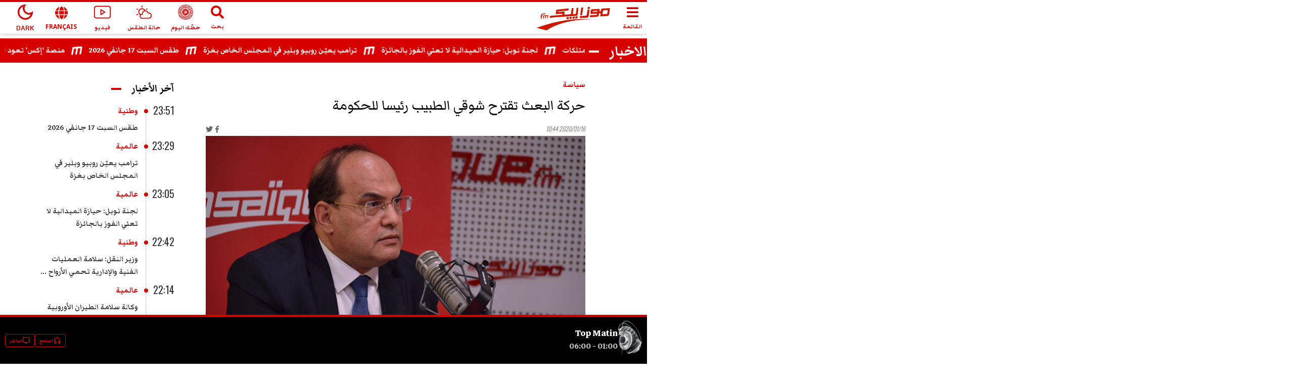

--- FILE ---
content_type: text/html; charset=utf-8
request_url: https://www.google.com/recaptcha/api2/aframe
body_size: 267
content:
<!DOCTYPE HTML><html><head><meta http-equiv="content-type" content="text/html; charset=UTF-8"></head><body><script nonce="FZm5Y8oN5DVI8nA0eimzFw">/** Anti-fraud and anti-abuse applications only. See google.com/recaptcha */ try{var clients={'sodar':'https://pagead2.googlesyndication.com/pagead/sodar?'};window.addEventListener("message",function(a){try{if(a.source===window.parent){var b=JSON.parse(a.data);var c=clients[b['id']];if(c){var d=document.createElement('img');d.src=c+b['params']+'&rc='+(localStorage.getItem("rc::a")?sessionStorage.getItem("rc::b"):"");window.document.body.appendChild(d);sessionStorage.setItem("rc::e",parseInt(sessionStorage.getItem("rc::e")||0)+1);localStorage.setItem("rc::h",'1768621676434');}}}catch(b){}});window.parent.postMessage("_grecaptcha_ready", "*");}catch(b){}</script></body></html>

--- FILE ---
content_type: application/javascript; charset=UTF-8
request_url: https://www.mosaiquefm.net/_next/static/chunks/2809.d9f693c27073aa2c.js
body_size: 558
content:
(self.webpackChunk_N_E=self.webpackChunk_N_E||[]).push([[2809,1319],{5357:function(e,t,i){"use strict";var s=i(50464);function emptyFunction(){}function emptyFunctionWithReset(){}emptyFunctionWithReset.resetWarningCache=emptyFunction,e.exports=function(){function shim(e,t,i,n,r,a){if(a!==s){var o=Error("Calling PropTypes validators directly is not supported by the `prop-types` package. Use PropTypes.checkPropTypes() to call them. Read more at http://fb.me/use-check-prop-types");throw o.name="Invariant Violation",o}}function getShim(){return shim}shim.isRequired=shim;var e={array:shim,bigint:shim,bool:shim,func:shim,number:shim,object:shim,string:shim,symbol:shim,any:shim,arrayOf:getShim,element:shim,elementType:shim,instanceOf:getShim,node:shim,objectOf:getShim,oneOf:getShim,oneOfType:getShim,shape:getShim,exact:getShim,checkPropTypes:emptyFunctionWithReset,resetWarningCache:emptyFunction};return e.PropTypes=e,e}},80377:function(e,t,i){e.exports=i(5357)()},50464:function(e){"use strict";e.exports="SECRET_DO_NOT_PASS_THIS_OR_YOU_WILL_BE_FIRED"},81319:function(e,t,i){"use strict";i.r(t);var s=i(15311);i(20132);var n=i(80377),r=i.n(n),a=i(85843),o=i.n(a),h=i(5762);function ShareComponet(e){let{date:t,url:i}=e,n=(0,h.useRouter)(),r=n.locale,shareContent=e=>{window.open(e,"","width=600,height=500,menubar=no,location=no,resizable=true,scrollbars=yes,status=yes")};return(0,s.jsxs)("div",{className:"dateShareBar",children:[(0,s.jsx)("time",{className:"dateTime",children:o()(t).format("YYYY/MM/DD HH:mm")}),(0,s.jsxs)("div",{className:"share",children:[(0,s.jsx)("a",{onClick:()=>shareContent("https://www.facebook.com/sharer.php?u=https://www.mosaiquefm.net"+r+i),children:(0,s.jsx)("i",{"aria-hidden":!0,className:"fab fa-facebook-f"})}),(0,s.jsx)("a",{onClick:()=>shareContent("https://twitter.com/intent/tweet?url=https://www.mosaiquefm.net"+r+i),children:(0,s.jsx)("i",{"aria-hidden":!0,className:"fab fa-twitter"})})]})]})}ShareComponet.propTypes={date:r().string.isRequired,url:r().string.isRequired},t.default=ShareComponet}}]);